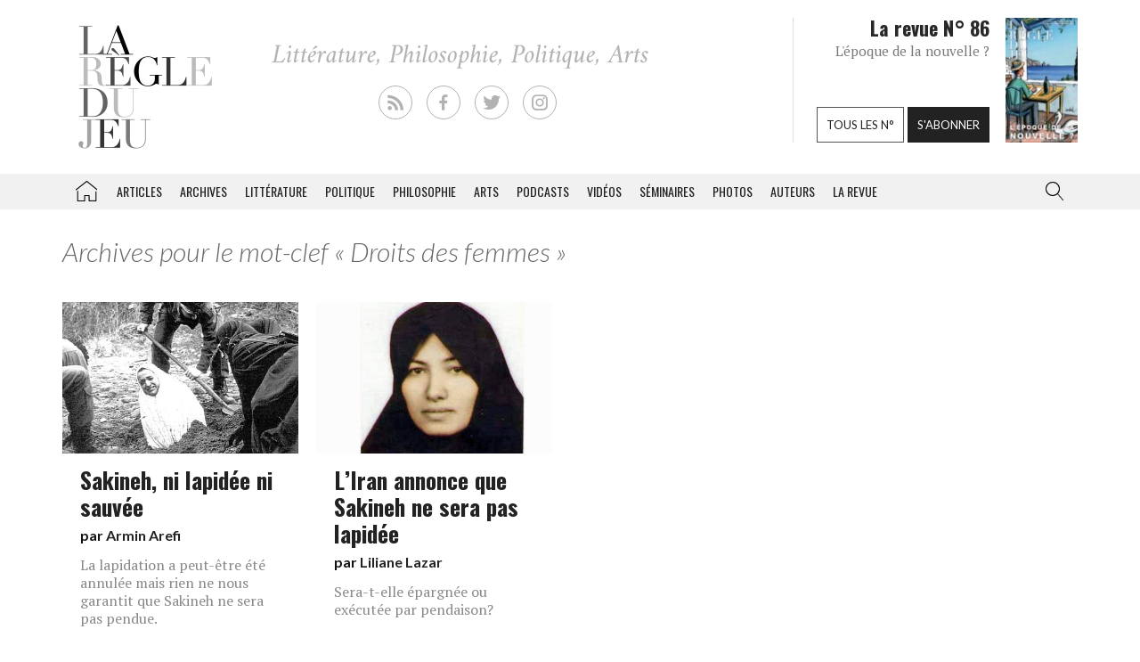

--- FILE ---
content_type: text/html; charset=UTF-8
request_url: https://laregledujeu.org/mot/droits-des-femmes/
body_size: 11063
content:
<!DOCTYPE html>
<html class="no-js" lang="">

<head>
	
		<script async src="//pagead2.googlesyndication.com/pagead/js/adsbygoogle.js"></script>

		<script>
			(adsbygoogle = window.adsbygoogle || []).push({
				google_ad_client: "ca-pub-8955396641542719",
				enable_page_level_ads: true
			});
		</script>
		<meta charset=utf-8>
	<meta http-equiv=X-UA-Compatible content="IE=edge">
	<meta name="viewport" content="width=device-width, initial-scale=1">
	<meta name="format-detection" content="telephone=no" />
	<!-- The above 3 meta tags *must* come first in the head; any other head content must come *after* these tags -->
	<title>
		Droits des femmes Archives - La Règle du Jeu	</title>
	<link rel="profile" href="https://gmpg.org/xfn/11">
	<link rel="pingback" href="https://laregledujeu.org/xmlrpc.php" />
		<meta name='robots' content='index, follow, max-image-preview:large, max-snippet:-1, max-video-preview:-1' />

	<!-- This site is optimized with the Yoast SEO Premium plugin v24.5 (Yoast SEO v24.5) - https://yoast.com/wordpress/plugins/seo/ -->
	<link rel="canonical" href="https://laregledujeu.org/mot/droits-des-femmes/" />
	<meta property="og:locale" content="fr_FR" />
	<meta property="og:type" content="article" />
	<meta property="og:title" content="Archives des Droits des femmes" />
	<meta property="og:url" content="https://laregledujeu.org/mot/droits-des-femmes/" />
	<meta property="og:site_name" content="La Règle du Jeu" />
	<meta name="twitter:card" content="summary_large_image" />
	<meta name="twitter:site" content="@laregledujeuorg" />
	<script type="application/ld+json" class="yoast-schema-graph">{"@context":"https://schema.org","@graph":[{"@type":"CollectionPage","@id":"https://laregledujeu.org/mot/droits-des-femmes/","url":"https://laregledujeu.org/mot/droits-des-femmes/","name":"Droits des femmes Archives - La Règle du Jeu","isPartOf":{"@id":"https://laregledujeu.org/#website"},"primaryImageOfPage":{"@id":"https://laregledujeu.org/mot/droits-des-femmes/#primaryimage"},"image":{"@id":"https://laregledujeu.org/mot/droits-des-femmes/#primaryimage"},"thumbnailUrl":"https://laregledujeu.org/files/2010/07/article-1293232-0A5F76B5000005DC-97_468x286.jpg","breadcrumb":{"@id":"https://laregledujeu.org/mot/droits-des-femmes/#breadcrumb"},"inLanguage":"fr-FR"},{"@type":"ImageObject","inLanguage":"fr-FR","@id":"https://laregledujeu.org/mot/droits-des-femmes/#primaryimage","url":"https://laregledujeu.org/files/2010/07/article-1293232-0A5F76B5000005DC-97_468x286.jpg","contentUrl":"https://laregledujeu.org/files/2010/07/article-1293232-0A5F76B5000005DC-97_468x286.jpg","width":"468","height":"286","caption":"Lapidation"},{"@type":"BreadcrumbList","@id":"https://laregledujeu.org/mot/droits-des-femmes/#breadcrumb","itemListElement":[{"@type":"ListItem","position":1,"name":"Accueil","item":"https://laregledujeu.org/"},{"@type":"ListItem","position":2,"name":"Droits des femmes"}]},{"@type":"WebSite","@id":"https://laregledujeu.org/#website","url":"https://laregledujeu.org/","name":"La Règle du Jeu","description":"Littérature, Philosophie, Politique, Arts","potentialAction":[{"@type":"SearchAction","target":{"@type":"EntryPoint","urlTemplate":"https://laregledujeu.org/?s={search_term_string}"},"query-input":{"@type":"PropertyValueSpecification","valueRequired":true,"valueName":"search_term_string"}}],"inLanguage":"fr-FR"}]}</script>
	<!-- / Yoast SEO Premium plugin. -->


<link rel='dns-prefetch' href='//code.jquery.com' />
<link rel='dns-prefetch' href='//cdnjs.cloudflare.com' />
<link rel="alternate" type="application/rss+xml" title="La Règle du Jeu &raquo; Flux" href="https://laregledujeu.org/feed/" />
<link rel="alternate" type="application/rss+xml" title="La Règle du Jeu &raquo; Flux des commentaires" href="https://laregledujeu.org/comments/feed/" />
<link rel="alternate" type="application/rss+xml" title="La Règle du Jeu &raquo; Flux de l’étiquette Droits des femmes" href="https://laregledujeu.org/mot/droits-des-femmes/feed/" />
<script type="text/javascript">
/* <![CDATA[ */
window._wpemojiSettings = {"baseUrl":"https:\/\/s.w.org\/images\/core\/emoji\/15.0.3\/72x72\/","ext":".png","svgUrl":"https:\/\/s.w.org\/images\/core\/emoji\/15.0.3\/svg\/","svgExt":".svg","source":{"concatemoji":"https:\/\/laregledujeu.org\/wp-includes\/js\/wp-emoji-release.min.js?ver=6.6"}};
/*! This file is auto-generated */
!function(i,n){var o,s,e;function c(e){try{var t={supportTests:e,timestamp:(new Date).valueOf()};sessionStorage.setItem(o,JSON.stringify(t))}catch(e){}}function p(e,t,n){e.clearRect(0,0,e.canvas.width,e.canvas.height),e.fillText(t,0,0);var t=new Uint32Array(e.getImageData(0,0,e.canvas.width,e.canvas.height).data),r=(e.clearRect(0,0,e.canvas.width,e.canvas.height),e.fillText(n,0,0),new Uint32Array(e.getImageData(0,0,e.canvas.width,e.canvas.height).data));return t.every(function(e,t){return e===r[t]})}function u(e,t,n){switch(t){case"flag":return n(e,"\ud83c\udff3\ufe0f\u200d\u26a7\ufe0f","\ud83c\udff3\ufe0f\u200b\u26a7\ufe0f")?!1:!n(e,"\ud83c\uddfa\ud83c\uddf3","\ud83c\uddfa\u200b\ud83c\uddf3")&&!n(e,"\ud83c\udff4\udb40\udc67\udb40\udc62\udb40\udc65\udb40\udc6e\udb40\udc67\udb40\udc7f","\ud83c\udff4\u200b\udb40\udc67\u200b\udb40\udc62\u200b\udb40\udc65\u200b\udb40\udc6e\u200b\udb40\udc67\u200b\udb40\udc7f");case"emoji":return!n(e,"\ud83d\udc26\u200d\u2b1b","\ud83d\udc26\u200b\u2b1b")}return!1}function f(e,t,n){var r="undefined"!=typeof WorkerGlobalScope&&self instanceof WorkerGlobalScope?new OffscreenCanvas(300,150):i.createElement("canvas"),a=r.getContext("2d",{willReadFrequently:!0}),o=(a.textBaseline="top",a.font="600 32px Arial",{});return e.forEach(function(e){o[e]=t(a,e,n)}),o}function t(e){var t=i.createElement("script");t.src=e,t.defer=!0,i.head.appendChild(t)}"undefined"!=typeof Promise&&(o="wpEmojiSettingsSupports",s=["flag","emoji"],n.supports={everything:!0,everythingExceptFlag:!0},e=new Promise(function(e){i.addEventListener("DOMContentLoaded",e,{once:!0})}),new Promise(function(t){var n=function(){try{var e=JSON.parse(sessionStorage.getItem(o));if("object"==typeof e&&"number"==typeof e.timestamp&&(new Date).valueOf()<e.timestamp+604800&&"object"==typeof e.supportTests)return e.supportTests}catch(e){}return null}();if(!n){if("undefined"!=typeof Worker&&"undefined"!=typeof OffscreenCanvas&&"undefined"!=typeof URL&&URL.createObjectURL&&"undefined"!=typeof Blob)try{var e="postMessage("+f.toString()+"("+[JSON.stringify(s),u.toString(),p.toString()].join(",")+"));",r=new Blob([e],{type:"text/javascript"}),a=new Worker(URL.createObjectURL(r),{name:"wpTestEmojiSupports"});return void(a.onmessage=function(e){c(n=e.data),a.terminate(),t(n)})}catch(e){}c(n=f(s,u,p))}t(n)}).then(function(e){for(var t in e)n.supports[t]=e[t],n.supports.everything=n.supports.everything&&n.supports[t],"flag"!==t&&(n.supports.everythingExceptFlag=n.supports.everythingExceptFlag&&n.supports[t]);n.supports.everythingExceptFlag=n.supports.everythingExceptFlag&&!n.supports.flag,n.DOMReady=!1,n.readyCallback=function(){n.DOMReady=!0}}).then(function(){return e}).then(function(){var e;n.supports.everything||(n.readyCallback(),(e=n.source||{}).concatemoji?t(e.concatemoji):e.wpemoji&&e.twemoji&&(t(e.twemoji),t(e.wpemoji)))}))}((window,document),window._wpemojiSettings);
/* ]]> */
</script>
<style id='wp-emoji-styles-inline-css' type='text/css'>

	img.wp-smiley, img.emoji {
		display: inline !important;
		border: none !important;
		box-shadow: none !important;
		height: 1em !important;
		width: 1em !important;
		margin: 0 0.07em !important;
		vertical-align: -0.1em !important;
		background: none !important;
		padding: 0 !important;
	}
</style>
<link rel='stylesheet' id='wp-block-library-css' href='https://laregledujeu.org/wp-includes/css/dist/block-library/style.min.css?ver=6.6' type='text/css' media='all' />
<style id='classic-theme-styles-inline-css' type='text/css'>
/*! This file is auto-generated */
.wp-block-button__link{color:#fff;background-color:#32373c;border-radius:9999px;box-shadow:none;text-decoration:none;padding:calc(.667em + 2px) calc(1.333em + 2px);font-size:1.125em}.wp-block-file__button{background:#32373c;color:#fff;text-decoration:none}
</style>
<style id='global-styles-inline-css' type='text/css'>
:root{--wp--preset--aspect-ratio--square: 1;--wp--preset--aspect-ratio--4-3: 4/3;--wp--preset--aspect-ratio--3-4: 3/4;--wp--preset--aspect-ratio--3-2: 3/2;--wp--preset--aspect-ratio--2-3: 2/3;--wp--preset--aspect-ratio--16-9: 16/9;--wp--preset--aspect-ratio--9-16: 9/16;--wp--preset--color--black: #000000;--wp--preset--color--cyan-bluish-gray: #abb8c3;--wp--preset--color--white: #ffffff;--wp--preset--color--pale-pink: #f78da7;--wp--preset--color--vivid-red: #cf2e2e;--wp--preset--color--luminous-vivid-orange: #ff6900;--wp--preset--color--luminous-vivid-amber: #fcb900;--wp--preset--color--light-green-cyan: #7bdcb5;--wp--preset--color--vivid-green-cyan: #00d084;--wp--preset--color--pale-cyan-blue: #8ed1fc;--wp--preset--color--vivid-cyan-blue: #0693e3;--wp--preset--color--vivid-purple: #9b51e0;--wp--preset--gradient--vivid-cyan-blue-to-vivid-purple: linear-gradient(135deg,rgba(6,147,227,1) 0%,rgb(155,81,224) 100%);--wp--preset--gradient--light-green-cyan-to-vivid-green-cyan: linear-gradient(135deg,rgb(122,220,180) 0%,rgb(0,208,130) 100%);--wp--preset--gradient--luminous-vivid-amber-to-luminous-vivid-orange: linear-gradient(135deg,rgba(252,185,0,1) 0%,rgba(255,105,0,1) 100%);--wp--preset--gradient--luminous-vivid-orange-to-vivid-red: linear-gradient(135deg,rgba(255,105,0,1) 0%,rgb(207,46,46) 100%);--wp--preset--gradient--very-light-gray-to-cyan-bluish-gray: linear-gradient(135deg,rgb(238,238,238) 0%,rgb(169,184,195) 100%);--wp--preset--gradient--cool-to-warm-spectrum: linear-gradient(135deg,rgb(74,234,220) 0%,rgb(151,120,209) 20%,rgb(207,42,186) 40%,rgb(238,44,130) 60%,rgb(251,105,98) 80%,rgb(254,248,76) 100%);--wp--preset--gradient--blush-light-purple: linear-gradient(135deg,rgb(255,206,236) 0%,rgb(152,150,240) 100%);--wp--preset--gradient--blush-bordeaux: linear-gradient(135deg,rgb(254,205,165) 0%,rgb(254,45,45) 50%,rgb(107,0,62) 100%);--wp--preset--gradient--luminous-dusk: linear-gradient(135deg,rgb(255,203,112) 0%,rgb(199,81,192) 50%,rgb(65,88,208) 100%);--wp--preset--gradient--pale-ocean: linear-gradient(135deg,rgb(255,245,203) 0%,rgb(182,227,212) 50%,rgb(51,167,181) 100%);--wp--preset--gradient--electric-grass: linear-gradient(135deg,rgb(202,248,128) 0%,rgb(113,206,126) 100%);--wp--preset--gradient--midnight: linear-gradient(135deg,rgb(2,3,129) 0%,rgb(40,116,252) 100%);--wp--preset--font-size--small: 13px;--wp--preset--font-size--medium: 20px;--wp--preset--font-size--large: 36px;--wp--preset--font-size--x-large: 42px;--wp--preset--spacing--20: 0.44rem;--wp--preset--spacing--30: 0.67rem;--wp--preset--spacing--40: 1rem;--wp--preset--spacing--50: 1.5rem;--wp--preset--spacing--60: 2.25rem;--wp--preset--spacing--70: 3.38rem;--wp--preset--spacing--80: 5.06rem;--wp--preset--shadow--natural: 6px 6px 9px rgba(0, 0, 0, 0.2);--wp--preset--shadow--deep: 12px 12px 50px rgba(0, 0, 0, 0.4);--wp--preset--shadow--sharp: 6px 6px 0px rgba(0, 0, 0, 0.2);--wp--preset--shadow--outlined: 6px 6px 0px -3px rgba(255, 255, 255, 1), 6px 6px rgba(0, 0, 0, 1);--wp--preset--shadow--crisp: 6px 6px 0px rgba(0, 0, 0, 1);}:where(.is-layout-flex){gap: 0.5em;}:where(.is-layout-grid){gap: 0.5em;}body .is-layout-flex{display: flex;}.is-layout-flex{flex-wrap: wrap;align-items: center;}.is-layout-flex > :is(*, div){margin: 0;}body .is-layout-grid{display: grid;}.is-layout-grid > :is(*, div){margin: 0;}:where(.wp-block-columns.is-layout-flex){gap: 2em;}:where(.wp-block-columns.is-layout-grid){gap: 2em;}:where(.wp-block-post-template.is-layout-flex){gap: 1.25em;}:where(.wp-block-post-template.is-layout-grid){gap: 1.25em;}.has-black-color{color: var(--wp--preset--color--black) !important;}.has-cyan-bluish-gray-color{color: var(--wp--preset--color--cyan-bluish-gray) !important;}.has-white-color{color: var(--wp--preset--color--white) !important;}.has-pale-pink-color{color: var(--wp--preset--color--pale-pink) !important;}.has-vivid-red-color{color: var(--wp--preset--color--vivid-red) !important;}.has-luminous-vivid-orange-color{color: var(--wp--preset--color--luminous-vivid-orange) !important;}.has-luminous-vivid-amber-color{color: var(--wp--preset--color--luminous-vivid-amber) !important;}.has-light-green-cyan-color{color: var(--wp--preset--color--light-green-cyan) !important;}.has-vivid-green-cyan-color{color: var(--wp--preset--color--vivid-green-cyan) !important;}.has-pale-cyan-blue-color{color: var(--wp--preset--color--pale-cyan-blue) !important;}.has-vivid-cyan-blue-color{color: var(--wp--preset--color--vivid-cyan-blue) !important;}.has-vivid-purple-color{color: var(--wp--preset--color--vivid-purple) !important;}.has-black-background-color{background-color: var(--wp--preset--color--black) !important;}.has-cyan-bluish-gray-background-color{background-color: var(--wp--preset--color--cyan-bluish-gray) !important;}.has-white-background-color{background-color: var(--wp--preset--color--white) !important;}.has-pale-pink-background-color{background-color: var(--wp--preset--color--pale-pink) !important;}.has-vivid-red-background-color{background-color: var(--wp--preset--color--vivid-red) !important;}.has-luminous-vivid-orange-background-color{background-color: var(--wp--preset--color--luminous-vivid-orange) !important;}.has-luminous-vivid-amber-background-color{background-color: var(--wp--preset--color--luminous-vivid-amber) !important;}.has-light-green-cyan-background-color{background-color: var(--wp--preset--color--light-green-cyan) !important;}.has-vivid-green-cyan-background-color{background-color: var(--wp--preset--color--vivid-green-cyan) !important;}.has-pale-cyan-blue-background-color{background-color: var(--wp--preset--color--pale-cyan-blue) !important;}.has-vivid-cyan-blue-background-color{background-color: var(--wp--preset--color--vivid-cyan-blue) !important;}.has-vivid-purple-background-color{background-color: var(--wp--preset--color--vivid-purple) !important;}.has-black-border-color{border-color: var(--wp--preset--color--black) !important;}.has-cyan-bluish-gray-border-color{border-color: var(--wp--preset--color--cyan-bluish-gray) !important;}.has-white-border-color{border-color: var(--wp--preset--color--white) !important;}.has-pale-pink-border-color{border-color: var(--wp--preset--color--pale-pink) !important;}.has-vivid-red-border-color{border-color: var(--wp--preset--color--vivid-red) !important;}.has-luminous-vivid-orange-border-color{border-color: var(--wp--preset--color--luminous-vivid-orange) !important;}.has-luminous-vivid-amber-border-color{border-color: var(--wp--preset--color--luminous-vivid-amber) !important;}.has-light-green-cyan-border-color{border-color: var(--wp--preset--color--light-green-cyan) !important;}.has-vivid-green-cyan-border-color{border-color: var(--wp--preset--color--vivid-green-cyan) !important;}.has-pale-cyan-blue-border-color{border-color: var(--wp--preset--color--pale-cyan-blue) !important;}.has-vivid-cyan-blue-border-color{border-color: var(--wp--preset--color--vivid-cyan-blue) !important;}.has-vivid-purple-border-color{border-color: var(--wp--preset--color--vivid-purple) !important;}.has-vivid-cyan-blue-to-vivid-purple-gradient-background{background: var(--wp--preset--gradient--vivid-cyan-blue-to-vivid-purple) !important;}.has-light-green-cyan-to-vivid-green-cyan-gradient-background{background: var(--wp--preset--gradient--light-green-cyan-to-vivid-green-cyan) !important;}.has-luminous-vivid-amber-to-luminous-vivid-orange-gradient-background{background: var(--wp--preset--gradient--luminous-vivid-amber-to-luminous-vivid-orange) !important;}.has-luminous-vivid-orange-to-vivid-red-gradient-background{background: var(--wp--preset--gradient--luminous-vivid-orange-to-vivid-red) !important;}.has-very-light-gray-to-cyan-bluish-gray-gradient-background{background: var(--wp--preset--gradient--very-light-gray-to-cyan-bluish-gray) !important;}.has-cool-to-warm-spectrum-gradient-background{background: var(--wp--preset--gradient--cool-to-warm-spectrum) !important;}.has-blush-light-purple-gradient-background{background: var(--wp--preset--gradient--blush-light-purple) !important;}.has-blush-bordeaux-gradient-background{background: var(--wp--preset--gradient--blush-bordeaux) !important;}.has-luminous-dusk-gradient-background{background: var(--wp--preset--gradient--luminous-dusk) !important;}.has-pale-ocean-gradient-background{background: var(--wp--preset--gradient--pale-ocean) !important;}.has-electric-grass-gradient-background{background: var(--wp--preset--gradient--electric-grass) !important;}.has-midnight-gradient-background{background: var(--wp--preset--gradient--midnight) !important;}.has-small-font-size{font-size: var(--wp--preset--font-size--small) !important;}.has-medium-font-size{font-size: var(--wp--preset--font-size--medium) !important;}.has-large-font-size{font-size: var(--wp--preset--font-size--large) !important;}.has-x-large-font-size{font-size: var(--wp--preset--font-size--x-large) !important;}
:where(.wp-block-post-template.is-layout-flex){gap: 1.25em;}:where(.wp-block-post-template.is-layout-grid){gap: 1.25em;}
:where(.wp-block-columns.is-layout-flex){gap: 2em;}:where(.wp-block-columns.is-layout-grid){gap: 2em;}
:root :where(.wp-block-pullquote){font-size: 1.5em;line-height: 1.6;}
</style>
<link rel='stylesheet' id='contact-form-7-css' href='https://laregledujeu.org/wp-content/plugins/contact-form-7/includes/css/styles.css?ver=6.0.4' type='text/css' media='all' />
<link rel='stylesheet' id='dashicons-css' href='https://laregledujeu.org/wp-includes/css/dashicons.min.css?ver=6.6' type='text/css' media='all' />
<link rel='stylesheet' id='rdj-style-css' href='https://laregledujeu.org/wp-content/themes/rdjv3/style.css?ver=4.02' type='text/css' media='all' />
<link rel='stylesheet' id='font-awesome-css' href='//cdnjs.cloudflare.com/ajax/libs/font-awesome/5.10.2/css/all.min.css?ver=6.6' type='text/css' media='all' />
<link rel='stylesheet' id='new-royalslider-core-css-css' href='https://laregledujeu.org/wp-content/plugins/new-royalslider/lib/royalslider/royalslider.css?ver=3.4.1' type='text/css' media='all' />
<link rel='stylesheet' id='rsUni-css-css' href='https://laregledujeu.org/wp-content/plugins/new-royalslider/lib/royalslider/skins/universal/rs-universal.css?ver=3.4.1' type='text/css' media='all' />
<link rel='stylesheet' id='visible_nearby_zoom-css-css' href='https://laregledujeu.org/wp-content/plugins/new-royalslider/lib/royalslider/templates-css/rs-visible-nearby-zoom.css?ver=3.4.1' type='text/css' media='all' />
<link rel='stylesheet' id='__EPYT__style-css' href='https://laregledujeu.org/wp-content/plugins/youtube-embed-plus/styles/ytprefs.min.css?ver=14.2.1.3' type='text/css' media='all' />
<style id='__EPYT__style-inline-css' type='text/css'>

                .epyt-gallery-thumb {
                        width: 33.333%;
                }
                
</style>
<script type="text/javascript" src="https://code.jquery.com/jquery-latest.min.js?ver=6.6" id="jquery-js"></script>
<script type="text/javascript" src="https://laregledujeu.org/wp-content/themes/rdjv3/bootstrap/assets/javascripts/bootstrap.min.js?ver=6.6" id="bootstrap-min-js"></script>
<script type="text/javascript" id="__ytprefs__-js-extra">
/* <![CDATA[ */
var _EPYT_ = {"ajaxurl":"https:\/\/laregledujeu.org\/wp-admin\/admin-ajax.php","security":"c9dc5402da","gallery_scrolloffset":"20","eppathtoscripts":"https:\/\/laregledujeu.org\/wp-content\/plugins\/youtube-embed-plus\/scripts\/","eppath":"https:\/\/laregledujeu.org\/wp-content\/plugins\/youtube-embed-plus\/","epresponsiveselector":"[\"iframe.__youtube_prefs_widget__\"]","epdovol":"1","version":"14.2.1.3","evselector":"iframe.__youtube_prefs__[src], iframe[src*=\"youtube.com\/embed\/\"], iframe[src*=\"youtube-nocookie.com\/embed\/\"]","ajax_compat":"","maxres_facade":"eager","ytapi_load":"light","pause_others":"","stopMobileBuffer":"1","facade_mode":"","not_live_on_channel":"","vi_active":"","vi_js_posttypes":[]};
/* ]]> */
</script>
<script type="text/javascript" src="https://laregledujeu.org/wp-content/plugins/youtube-embed-plus/scripts/ytprefs.min.js?ver=14.2.1.3" id="__ytprefs__-js"></script>
<link rel="https://api.w.org/" href="https://laregledujeu.org/wp-json/" /><link rel="alternate" title="JSON" type="application/json" href="https://laregledujeu.org/wp-json/wp/v2/tags/4793" /><link rel="EditURI" type="application/rsd+xml" title="RSD" href="https://laregledujeu.org/xmlrpc.php?rsd" />
<script type="text/javascript" src="https://laregledujeu.org/wp-content/plugins/si-captcha-for-wordpress/captcha/si_captcha.js?ver=1769789012"></script>
<!-- begin SI CAPTCHA Anti-Spam - login/register form style -->
<style type="text/css">
.si_captcha_small { width:175px; height:45px; padding-top:10px; padding-bottom:10px; }
.si_captcha_large { width:250px; height:60px; padding-top:10px; padding-bottom:10px; }
img#si_image_com { border-style:none; margin:0; padding-right:5px; float:left; }
img#si_image_reg { border-style:none; margin:0; padding-right:5px; float:left; }
img#si_image_log { border-style:none; margin:0; padding-right:5px; float:left; }
img#si_image_side_login { border-style:none; margin:0; padding-right:5px; float:left; }
img#si_image_checkout { border-style:none; margin:0; padding-right:5px; float:left; }
img#si_image_jetpack { border-style:none; margin:0; padding-right:5px; float:left; }
img#si_image_bbpress_topic { border-style:none; margin:0; padding-right:5px; float:left; }
.si_captcha_refresh { border-style:none; margin:0; vertical-align:bottom; }
div#si_captcha_input { display:block; padding-top:15px; padding-bottom:5px; }
label#si_captcha_code_label { margin:0; }
input#si_captcha_code_input { width:65px; }
p#si_captcha_code_p { clear: left; padding-top:10px; }
.si-captcha-jetpack-error { color:#DC3232; }
</style>
<!-- end SI CAPTCHA Anti-Spam - login/register form style -->
			<script>
			(function(i, s, o, g, r, a, m) {
				i['GoogleAnalyticsObject'] = r;
				i[r] = i[r] || function() {
					(i[r].q = i[r].q || []).push(arguments)
				}, i[r].l = 1 * new Date();
				a = s.createElement(o),
					m = s.getElementsByTagName(o)[0];
				a.async = 1;
				a.src = g;
				m.parentNode.insertBefore(a, m)
			})(window, document, 'script', '//www.google-analytics.com/analytics.js', 'ga');

			ga('create', 'UA-91104-21', 'auto');
			ga('send', 'pageview');
		</script>

	</head>

<body class="archive tag tag-droits-des-femmes tag-4793 post-sakineh-ni-lapidee-ni-sauvee rdjv3 blog-1 topic_archive">
	<div id="pagewrap">
		<div id="page-body" class="container-fluid row">
			<header class="top container-fluid row">
				<div id="header-top-area" class="hidden-xs container">
					<div class="col-md-3">
						<a href="/" id="logo" class="left"></a>
					</div>
					<div class="">
						<ul id="social_links">
  <li><a class="rss" href="/feed/" target="_blank"></a></li>
  <li><a class="facebook" href="https://fr-fr.facebook.com/pages/La-regle-du-jeu-Revue-RDJ/112920092069569" target="_blank"></a></li>
  <li><a class="twitter" href="https://twitter.com/laregledujeuorg" target="_blank"></a></li>
  <li><a class="instagram" href="https://www.instagram.com/revuelaregledujeu/?hl=fr" target="_blank"></a></li>
</ul>

											</div>
					<div id="teaser" class="hidden-sm">
						<div class="col-right">
							<figure>
								<a href='https://laregledujeu.org/revue/n-86/'><span style='display: inline-block; margin-left: 0px; margin-top: -1.276617954071px;'><img width="81" height="143" src="https://laregledujeu.org/files/2025/09/la-regle-du-jeu-numero-86-le-retour-de-la-nouvelle-couverture.jpg" class="attachment-81x999 size-81x999 wp-post-image" alt="Couverture du N°85 de La Règle du jeu." decoding="async" srcset="https://laregledujeu.org/files/2025/09/la-regle-du-jeu-numero-86-le-retour-de-la-nouvelle-couverture.jpg 958w, https://laregledujeu.org/files/2025/09/la-regle-du-jeu-numero-86-le-retour-de-la-nouvelle-couverture-170x300.jpg 170w, https://laregledujeu.org/files/2025/09/la-regle-du-jeu-numero-86-le-retour-de-la-nouvelle-couverture-582x1024.jpg 582w, https://laregledujeu.org/files/2025/09/la-regle-du-jeu-numero-86-le-retour-de-la-nouvelle-couverture-85x150.jpg 85w, https://laregledujeu.org/files/2025/09/la-regle-du-jeu-numero-86-le-retour-de-la-nouvelle-couverture-768x1352.jpg 768w, https://laregledujeu.org/files/2025/09/la-regle-du-jeu-numero-86-le-retour-de-la-nouvelle-couverture-873x1536.jpg 873w, https://laregledujeu.org/files/2025/09/la-regle-du-jeu-numero-86-le-retour-de-la-nouvelle-couverture-840x1478.jpg 840w, https://laregledujeu.org/files/2025/09/la-regle-du-jeu-numero-86-le-retour-de-la-nouvelle-couverture-620x1091.jpg 620w, https://laregledujeu.org/files/2025/09/la-regle-du-jeu-numero-86-le-retour-de-la-nouvelle-couverture-420x739.jpg 420w" sizes="(max-width: 81px) 100vw, 81px" /></span></a>							</figure>
						</div>
						<div class="col-left" style="position: relative;">
							<h1>La revue N° 86</h1>
							<h2>L'époque de la nouvelle ?</h2>
							<div class="bottom-buttons">
								<a href="/tous-les-numeros/" class="rdj-btn rdj-btn-white rdj-btn-margin">Tous les n°</a>
								<a href="/boutique/abonnement/" class="rdj-btn rdj-btn-black">S'abonner</a>
							</div>
						</div>
					</div><!-- #teaser -->
				</div>
			</header>
			<script>
var el = document.getElementById('input.search-field');
if (el != null) {
	function blurInput() {
		window.scrollTo(0, 0);
	}
	el.addEventListener('blur', blurInput, false);
}
</script>
<nav id="top-menu" class="navbar navbar-default" data-spy="affix" data-offset-top="192">
	<div class="container"> 
		<!-- Brand and toggle get grouped for better mobile display -->
		<div class="navbar-header">
			<button type="button" class="navbar-toggle" data-toggle="collapse" data-target=".navbar-collapse">
				<span class="icon-bar"></span>
				<span class="icon-bar"></span>
				<span class="icon-bar"></span>
			</button>
			<a class="navbar-brand visible-xs" href="/"></a>
		</div><!-- /.navbar-header --> 
		
		<!-- Collect the nav links, forms, and other content for toggling -->
		<div class="collapse navbar-collapse" id="rdj-collapsible-menu">
			<div id="search-module-xs" class="visible-xs">
				<div class="search-embed">
	<form role="search" method="get" class="search-form form-inline" action="/">
		<div class="form-group">
			<select name="post_type" class="form-control search-post-type">
				<option value="post">Les articles</option>
				<option value="video">Les vidéos</option>
				<option value="seminary">Les séminaires</option>
				<option value="gallery">Les galeries</option>
				<option value="contributor">Les auteurs</option>
				<option value="issue">Les n° de la revue</option>
				<option value="all" selected="selected">Tous les contenus</option>
				<option value="arrabal">Le blog d'Arrabal</option>
			</select>
		</div>
		<div class="form-group input-group"> 
			<input type="text" class="form-control search-field" aria-label="..." placeholder="Rechercher dans la RDJ" value="" name="s" title="Rechercher">
			<span class="input-group-btn">
				<button type="submit" class="search-submit btn btn-default">Rechercher</button>
			</span> 
		</div>
	</form>
</div>			</div>
			<ul class="nav navbar-nav">
				<li id='menu-item-menu-item-21436' class='home menu-item menu-item-type-post_type menu-item-object-page current-menu-item page_item page-item- current_page_item menu-item-menu-item-21436'><a href='https://laregledujeu.org/'>La Règle du jeu – Littérature, Philosophie, Politique, Arts</a></li><li id='menu-item-menu-item-36229' class='menu-item menu-item-type-post_type menu-item-object-page current-menu-item page_item page-item- current_page_item menu-item-menu-item-36229'><a href='https://laregledujeu.org/articles/'>Articles</a></li><li id='menu-item-menu-item-22955' class='menu-item menu-item-type-post_type menu-item-object-page current-menu-item page_item page-item- current_page_item menu-item-menu-item-22955'><a href='https://laregledujeu.org/categorie/dossiers/archives-revue/'>Archives</a></li><li id='menu-item-menu-item-27294' class='menu-item menu-item-type-post_type menu-item-object-page current-menu-item page_item page-item- current_page_item menu-item-menu-item-27294'><a href='https://laregledujeu.org/categorie/litterature/'>Littérature</a></li><li id='menu-item-menu-item-27296' class='menu-item menu-item-type-post_type menu-item-object-page current-menu-item page_item page-item- current_page_item menu-item-menu-item-27296'><a href='https://laregledujeu.org/categorie/Politique/'>Politique</a></li><li id='menu-item-menu-item-27295' class='menu-item menu-item-type-post_type menu-item-object-page current-menu-item page_item page-item- current_page_item menu-item-menu-item-27295'><a href='https://laregledujeu.org/categorie/philosophie/'>Philosophie</a></li><li id='menu-item-menu-item-29378' class='menu-item menu-item-type-post_type menu-item-object-page current-menu-item page_item page-item- current_page_item menu-item-menu-item-29378'><a href='https://laregledujeu.org/categorie/art/'>Arts</a></li><li id='menu-item-menu-item-36230' class='menu-item menu-item-type-post_type menu-item-object-page current-menu-item page_item page-item- current_page_item menu-item-menu-item-36230'><a href='https://laregledujeu.org/podcasts/'>Podcasts</a></li><li id='menu-item-menu-item-22302' class='menu-item menu-item-type-post_type menu-item-object-page current-menu-item page_item page-item- current_page_item menu-item-menu-item-22302'><a href='https://laregledujeu.org/tele-rdj/'>Vidéos</a></li><li id='menu-item-menu-item-22354' class='menu-item menu-item-type-post_type menu-item-object-page current-menu-item page_item page-item- current_page_item menu-item-menu-item-22354'><a href='/les-seminaires/'>Séminaires</a></li><li id='menu-item-menu-item-27737' class='menu-item menu-item-type-post_type menu-item-object-page current-menu-item page_item page-item- current_page_item menu-item-menu-item-27737'><a href='https://laregledujeu.org/imagoscope/'>Photos</a></li><li id='menu-item-menu-item-22269' class='menu-item menu-item-type-post_type menu-item-object-page current-menu-item page_item page-item- current_page_item menu-item-menu-item-22269'><a href='https://laregledujeu.org/auteurs/'>Auteurs</a></li><li id='menu-item-menu-item-45658' class='menu-item menu-item-type-post_type menu-item-object-page current-menu-item page_item page-item- current_page_item menu-item-menu-item-45658'><a href='https://laregledujeu.org/la-regle-du-jeu/'>La revue</a></li>			</ul>

			<ul class="nav navbar-nav navbar-right hidden-xs">
				<li><a class="bar-search-toogle-link collapsed" role="button" data-toggle="collapse" href="#search-module" aria-expanded="true" aria-controls="search-module"></a></li>
			</ul>
		</div><!-- /.navbar-collapse --> 
		
		<div id="search-module" class="collapse container hidden-xs">
			<div class="search-embed">
	<form role="search" method="get" class="search-form form-inline" action="/">
		<div class="form-group">
			<select name="post_type" class="form-control search-post-type">
				<option value="post">Les articles</option>
				<option value="video">Les vidéos</option>
				<option value="seminary">Les séminaires</option>
				<option value="gallery">Les galeries</option>
				<option value="contributor">Les auteurs</option>
				<option value="issue">Les n° de la revue</option>
				<option value="all" selected="selected">Tous les contenus</option>
				<option value="arrabal">Le blog d'Arrabal</option>
			</select>
		</div>
		<div class="form-group input-group"> 
			<input type="text" class="form-control search-field" aria-label="..." placeholder="Rechercher dans la RDJ" value="" name="s" title="Rechercher">
			<span class="input-group-btn">
				<button type="submit" class="search-submit btn btn-default">Rechercher</button>
			</span> 
		</div>
	</form>
</div>		</div>

	</div><!-- /.container-fluid --> 
</nav>
<script>
$(document).ready(function () {
	$(".navbar-toggle").on("click", function () {
		$(this).toggleClass("active");
	});
});
</script>
<div id="content" class="container">

	<div id="main" class="">

		
		 
			<h1 class="section">Archives pour le mot-clef &#171;&nbsp;Droits des femmes&nbsp;&#187;</h1> 
		        <section id="newpostflow">
			<ul class="list-posts">
			<article id="post-2322" class='col-xs-60 col-sm-30 col-lg-15'>
		<div class="wrapperframe">
			<a href="https://laregledujeu.org/2010/07/09/2322/sakineh-ni-lapidee-ni-sauvee/">

			<figure class="col-xs-16 col-sm-60" style="background-image: url(https://laregledujeu.org/files/2010/07/article-1293232-0A5F76B5000005DC-97_468x286.jpg);">

			</figure>
				</a>
			<div class="rblock col-xs-44 col-sm-60">
				<header>
					<h1>
						<a href="https://laregledujeu.org/2010/07/09/2322/sakineh-ni-lapidee-ni-sauvee/">
						               
						Sakineh, ni lapidée ni sauvée						</a>
					</h1>
					<h2>
						par <a href='https://laregledujeu.org/contributeur/armin-arefi/'>Armin Arefi</a>					</h2>
				</header>
				<p>
				<a href="https://laregledujeu.org/2010/07/09/2322/sakineh-ni-lapidee-ni-sauvee/">
				La lapidation a peut-être été annulée mais rien ne nous garantit que Sakineh ne sera pas pendue.				</a>
				</p>
			</div>
		</div>
	</article>
	<article id="post-2314" class='col-xs-60 col-sm-30 col-lg-15'>
		<div class="wrapperframe">
			<a href="https://laregledujeu.org/2010/07/09/2314/liran-annonce-que-sakineh-ne-sera-pas-lapidee/">

			<figure class="col-xs-16 col-sm-60" style="background-image: url(https://laregledujeu.org/files/2010/07/Sakineh-Mohammadi-Ashtiani.jpg);">

			</figure>
				</a>
			<div class="rblock col-xs-44 col-sm-60">
				<header>
					<h1>
						<a href="https://laregledujeu.org/2010/07/09/2314/liran-annonce-que-sakineh-ne-sera-pas-lapidee/">
						               
						L&rsquo;Iran annonce que Sakineh ne sera pas lapidée						</a>
					</h1>
					<h2>
						par <a href='https://laregledujeu.org/contributeur/liliane-lazar/'>Liliane Lazar</a>					</h2>
				</header>
				<p>
				<a href="https://laregledujeu.org/2010/07/09/2314/liran-annonce-que-sakineh-ne-sera-pas-lapidee/">
				Sera-t-elle épargnée ou exécutée par pendaison?				</a>
				</p>
			</div>
		</div>
	</article>
			</ul>
        </section> 
         
			<div class="clear"></div>
	<div class="navigation">
		<div class="alignleft"></div>
		<div class="alignright"></div>
	</div>
 
	
	</div>
</div>

<div class="container text-center newsletter-embed">
	<h1>Newsletter</h1>
	<p>Pour ne rien manquer de la RDJ</p>
	<p>&nbsp;</p>
<!-- Begin MailChimp Signup Form -->
<div id="mc_embed_signup">
<form action="//laregledujeu.us4.list-manage.com/subscribe/post?u=2d04a43c4dbb02c328bc2da5b&amp;id=a5e734ab3b" method="post" id="mc-embedded-subscribe-form" name="mc-embedded-subscribe-form" class="validate" target="_blank" novalidate>
	<div id="mc_embed_signup_scroll">
		<div class="mc-field-group form-group col-sm-60">
			<div class="input-group"> <span class="input-group-addon"> <i class="glyphicon glyphicon-envelope"></i> </span>
				<div class=" your-email">
					<input type="email" value="" name="EMAIL" class="required email" id="mce-EMAIL" placeholder="Votre e-mail" aria-invalid="false" aria-required="true" required="">
				</div>
					<span class="input-group-btn">
					<button type="submit" name="subscribe" id="mc-embedded-subscribe" class="rdj-btn rdj-btn-border-left rdj-btn-black" style="height: 40px;">S'abonner</button>
					</span>

			</div>
		</div>
		<div class="mc-field-group form-group col-sm-30">
			<div class="input-group"> <span class="input-group-addon"> Prénom </span>
				<input type="text" value="" name="FNAME" class="firstname" id="mce-FNAME">
			</div>
		</div>
		<div class="mc-field-group form-group col-sm-30">
			<div class="input-group"> <span class="input-group-addon"> Nom </span>
				<input type="text" value="" name="LNAME" class="lastname" id="mce-LNAME">
			</div>
		</div>
	</div>
	<div id="mce-responses" class="clear">
		<div class="response" id="mce-error-response" style="display:none"></div>
		<div class="response" id="mce-success-response" style="display:none"></div>
	</div>
	<!-- real people should not fill this in and expect good things - do not remove this or risk form bot signups-->
	<div style="position: absolute; left: -5000px;" aria-hidden="true">
		<input type="text" name="b_2d04a43c4dbb02c328bc2da5b_a5e734ab3b" tabindex="-1" value="">
	</div>
	<div class="clear">
	</div>
</form>
</div>
<script type='text/javascript' src='//s3.amazonaws.com/downloads.mailchimp.com/js/mc-validate.js'></script><script type='text/javascript'>(function($) {window.fnames = new Array(); window.ftypes = new Array();fnames[0]='EMAIL';ftypes[0]='email';fnames[1]='FNAME';ftypes[1]='text';fnames[2]='LNAME';ftypes[2]='text';
/*
 * Translated default messages for the $ validation plugin.
 * Locale: FR
 */
$.extend($.validator.messages, {
        required: "<span class='glyphicon glyphicon-remove' style='color:#fff;'></span> Ce champ est requis.",
        remote: "Veuillez remplir ce champ pour continuer.",
        email: "<span class='glyphicon glyphicon-remove' style='color:#fff;'></span> Veuillez entrer une adresse email valide.",
        url: "Veuillez entrer une URL valide.",
        date: "Veuillez entrer une date valide.",
        dateISO: "Veuillez entrer une date valide (ISO).",
        number: "Veuillez entrer un nombre valide.",
        digits: "Veuillez entrer (seulement) une valeur numérique.",
        creditcard: "Veuillez entrer un numéro de carte de crédit valide.",
        equalTo: "Veuillez entrer une nouvelle fois la même valeur.",
        accept: "Veuillez entrer une valeur avec une extension valide.",
        maxlength: $.validator.format("Veuillez ne pas entrer plus de {0} caractères."),
        minlength: $.validator.format("Veuillez entrer au moins {0} caractères."),
        rangelength: $.validator.format("Veuillez entrer entre {0} et {1} caractères."),
        range: $.validator.format("Veuillez entrer une valeur entre {0} et {1}."),
        max: $.validator.format("Veuillez entrer une valeur inférieure ou égale à {0}."),
        min: $.validator.format("Veuillez entrer une valeur supérieure ou égale à {0}.")
});}(jQuery));var $mcj = jQuery.noConflict(true);</script>
<!--End mc_embed_signup--></div>

</div>
<div id="footer-wrapper">
  <div id="footer" class="container">
  
     	<section id="footer-social">
            <ul id="social_links">
                <li><a class="twitter" href="https://twitter.com/laregledujeuorg" target="_blank"></a></li>
                <li><a class="facebook" href="https://fr-fr.facebook.com/pages/La-regle-du-jeu-Revue-RDJ/112920092069569" target="_blank"></a></li>
				<li><a class="instagram" href="https://www.instagram.com/revuelaregledujeu/?hl=fr" target="_blank"></a></li>
                <li><a class="rss" href="/feed/" target="_blank"></a></li>
            </ul>                
        </section>
 
   	<div id="footer-menus" class="menu-footer-container"><ul id="menu-footer" class="footer-menu"><li id="menu-item-21438" class="menu-item menu-item-type-custom menu-item-object-custom menu-item-has-children menu-item-21438"><a href="#">menu-1</a>
<ul class="sub-menu">
	<li id="menu-item-21486" class="menu-item menu-item-type-post_type menu-item-object-page menu-item-home menu-item-21486"><a href="https://laregledujeu.org/">Page d&rsquo;accueil</a></li>
	<li id="menu-item-45652" class="menu-item menu-item-type-post_type menu-item-object-page menu-item-45652"><a href="https://laregledujeu.org/newsletter/">La Newsletter de la semaine</a></li>
	<li id="menu-item-45654" class="menu-item menu-item-type-post_type menu-item-object-page menu-item-45654"><a href="https://laregledujeu.org/auteurs/">Auteurs</a></li>
</ul>
</li>
<li id="menu-item-21439" class="menu-item menu-item-type-custom menu-item-object-custom menu-item-has-children menu-item-21439"><a href="#">menu-2</a>
<ul class="sub-menu">
	<li id="menu-item-36232" class="menu-item menu-item-type-post_type menu-item-object-page menu-item-36232"><a href="https://laregledujeu.org/articles/">Articles</a></li>
	<li id="menu-item-23902" class="menu-item menu-item-type-taxonomy menu-item-object-category menu-item-23902"><a href="https://laregledujeu.org/categorie/dossiers/archives-revue/">Archives</a></li>
	<li id="menu-item-27290" class="menu-item menu-item-type-taxonomy menu-item-object-category menu-item-27290"><a href="https://laregledujeu.org/categorie/litterature/">Littérature</a></li>
	<li id="menu-item-27291" class="menu-item menu-item-type-taxonomy menu-item-object-category menu-item-27291"><a href="https://laregledujeu.org/categorie/philosophie/">Philosophie</a></li>
	<li id="menu-item-27292" class="menu-item menu-item-type-taxonomy menu-item-object-category menu-item-27292"><a href="https://laregledujeu.org/categorie/Politique/">Politique</a></li>
	<li id="menu-item-27289" class="menu-item menu-item-type-taxonomy menu-item-object-category menu-item-27289"><a href="https://laregledujeu.org/categorie/art/">Arts</a></li>
</ul>
</li>
<li id="menu-item-21440" class="menu-item menu-item-type-custom menu-item-object-custom menu-item-has-children menu-item-21440"><a href="#">menu-3</a>
<ul class="sub-menu">
	<li id="menu-item-36231" class="menu-item menu-item-type-post_type menu-item-object-page menu-item-36231"><a href="https://laregledujeu.org/podcasts/">Podcasts</a></li>
	<li id="menu-item-23995" class="menu-item menu-item-type-post_type menu-item-object-page menu-item-23995"><a href="https://laregledujeu.org/tele-rdj/">Vidéos</a></li>
	<li id="menu-item-45660" class="menu-item menu-item-type-post_type menu-item-object-page menu-item-45660"><a href="https://laregledujeu.org/imagoscope/">Photos</a></li>
</ul>
</li>
<li id="menu-item-21441" class="menu-item menu-item-type-custom menu-item-object-custom menu-item-has-children menu-item-21441"><a href="#">menu-4</a>
<ul class="sub-menu">
	<li id="menu-item-23996" class="menu-item menu-item-type-post_type menu-item-object-page menu-item-23996"><a href="https://laregledujeu.org/les-seminaires/">Séminaires</a></li>
	<li id="menu-item-23897" class="menu-item menu-item-type-taxonomy menu-item-object-thematique menu-item-23897"><a href="https://laregledujeu.org/thematique/heidegger/">Séminaire Heidegger</a></li>
	<li id="menu-item-23899" class="menu-item menu-item-type-taxonomy menu-item-object-thematique menu-item-23899"><a href="https://laregledujeu.org/thematique/le-parti-pris-de-ponge/">Séminaire Le parti pris de Ponge</a></li>
</ul>
</li>
<li id="menu-item-22383" class="menu-item menu-item-type-custom menu-item-object-custom menu-item-has-children menu-item-22383"><a href="#">menu-5</a>
<ul class="sub-menu">
	<li id="menu-item-21451" class="menu-item menu-item-type-post_type menu-item-object-page menu-item-21451"><a href="https://laregledujeu.org/la-regle-du-jeu/">La Revue</a></li>
	<li id="menu-item-21444" class="menu-item menu-item-type-custom menu-item-object-custom menu-item-21444"><a href="/tous-les-numeros">Tous les N°</a></li>
	<li id="menu-item-45656" class="menu-item menu-item-type-post_type menu-item-object-issue menu-item-45656"><a href="https://laregledujeu.org/revue/n-86/">Notre dernier N°</a></li>
	<li id="menu-item-23901" class="menu-item menu-item-type-post_type menu-item-object-page menu-item-23901"><a href="https://laregledujeu.org/la-regle-du-jeu/abonnement/">S&rsquo;abonner</a></li>
</ul>
</li>
<li id="menu-item-22384" class="menu-item menu-item-type-custom menu-item-object-custom menu-item-has-children menu-item-22384"><a href="#">menu-6</a>
<ul class="sub-menu">
	<li id="menu-item-21437" class="menu-item menu-item-type-post_type menu-item-object-page menu-item-21437"><a href="https://laregledujeu.org/contact/">Contact</a></li>
</ul>
</li>
</ul></div>
         <p class="copyright">&copy; La Règle du Jeu 2015</p>
         
    </div><!-- #footer --> 
  </div><!-- #footer-wrapper --> 
</div><!-- #body --> 
<script type="text/javascript" src="https://laregledujeu.org/wp-includes/js/dist/hooks.min.js?ver=2810c76e705dd1a53b18" id="wp-hooks-js"></script>
<script type="text/javascript" src="https://laregledujeu.org/wp-includes/js/dist/i18n.min.js?ver=5e580eb46a90c2b997e6" id="wp-i18n-js"></script>
<script type="text/javascript" id="wp-i18n-js-after">
/* <![CDATA[ */
wp.i18n.setLocaleData( { 'text direction\u0004ltr': [ 'ltr' ] } );
/* ]]> */
</script>
<script type="text/javascript" src="https://laregledujeu.org/wp-content/plugins/contact-form-7/includes/swv/js/index.js?ver=6.0.4" id="swv-js"></script>
<script type="text/javascript" id="contact-form-7-js-before">
/* <![CDATA[ */
var wpcf7 = {
    "api": {
        "root": "https:\/\/laregledujeu.org\/wp-json\/",
        "namespace": "contact-form-7\/v1"
    }
};
/* ]]> */
</script>
<script type="text/javascript" src="https://laregledujeu.org/wp-content/plugins/contact-form-7/includes/js/index.js?ver=6.0.4" id="contact-form-7-js"></script>
<script type="text/javascript" src="https://laregledujeu.org/wp-content/plugins/youtube-embed-plus/scripts/fitvids.min.js?ver=14.2.1.3" id="__ytprefsfitvids__-js"></script>
<script type="text/javascript" src="https://laregledujeu.org/wp-content/plugins/new-royalslider/lib/royalslider/jquery.royalslider.min.js?ver=3.4.1" id="new-royalslider-main-js-js"></script>
<script type="text/javascript" src="//downloads.mailchimp.com/js/signup-forms/popup/unique-methods/embed.js" data-dojo-config="usePlainJson: true, isDebug: false"></script><script type="text/javascript">window.dojoRequire(["mojo/signup-forms/Loader"], function(L) { L.start({"baseUrl":"mc.us4.list-manage.com","uuid":"2d04a43c4dbb02c328bc2da5b","lid":"a5e734ab3b","uniqueMethods":true}) })</script>
</body>
</html>


--- FILE ---
content_type: text/html; charset=utf-8
request_url: https://www.google.com/recaptcha/api2/aframe
body_size: 268
content:
<!DOCTYPE HTML><html><head><meta http-equiv="content-type" content="text/html; charset=UTF-8"></head><body><script nonce="XdKd54HtWOUrlG5r9wViqA">/** Anti-fraud and anti-abuse applications only. See google.com/recaptcha */ try{var clients={'sodar':'https://pagead2.googlesyndication.com/pagead/sodar?'};window.addEventListener("message",function(a){try{if(a.source===window.parent){var b=JSON.parse(a.data);var c=clients[b['id']];if(c){var d=document.createElement('img');d.src=c+b['params']+'&rc='+(localStorage.getItem("rc::a")?sessionStorage.getItem("rc::b"):"");window.document.body.appendChild(d);sessionStorage.setItem("rc::e",parseInt(sessionStorage.getItem("rc::e")||0)+1);localStorage.setItem("rc::h",'1769789016056');}}}catch(b){}});window.parent.postMessage("_grecaptcha_ready", "*");}catch(b){}</script></body></html>